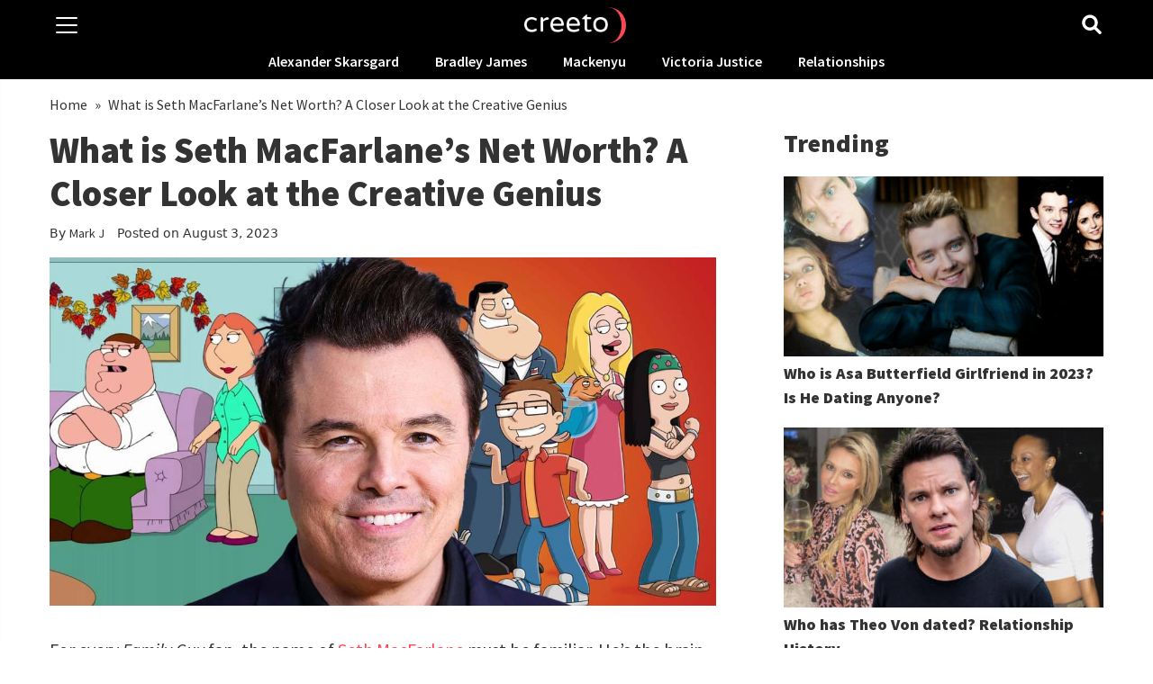

--- FILE ---
content_type: text/html; charset=UTF-8
request_url: https://creeto.com/what-is-seth-macfarlanes-net-worth-a-closer-look-at-the-creative-genius/
body_size: 17397
content:
<!DOCTYPE html>
<html id="htop" lang="en">

  <head><meta charset="utf-8"><script>if(navigator.userAgent.match(/MSIE|Internet Explorer/i)||navigator.userAgent.match(/Trident\/7\..*?rv:11/i)){var href=document.location.href;if(!href.match(/[?&]nowprocket/)){if(href.indexOf("?")==-1){if(href.indexOf("#")==-1){document.location.href=href+"?nowprocket=1"}else{document.location.href=href.replace("#","?nowprocket=1#")}}else{if(href.indexOf("#")==-1){document.location.href=href+"&nowprocket=1"}else{document.location.href=href.replace("#","&nowprocket=1#")}}}}</script><script>class RocketLazyLoadScripts{constructor(){this.v="1.2.5.1",this.triggerEvents=["keydown","mousedown","mousemove","touchmove","touchstart","touchend","wheel"],this.userEventHandler=this._triggerListener.bind(this),this.touchStartHandler=this._onTouchStart.bind(this),this.touchMoveHandler=this._onTouchMove.bind(this),this.touchEndHandler=this._onTouchEnd.bind(this),this.clickHandler=this._onClick.bind(this),this.interceptedClicks=[],this.interceptedClickListeners=[],this._interceptClickListeners(this),window.addEventListener("pageshow",e=>{this.persisted=e.persisted,this.everythingLoaded&&this._triggerLastFunctions()}),document.addEventListener("DOMContentLoaded",()=>{this._preconnect3rdParties()}),this.delayedScripts={normal:[],async:[],defer:[]},this.trash=[],this.allJQueries=[]}_addUserInteractionListener(e){if(document.hidden){e._triggerListener();return}this.triggerEvents.forEach(t=>window.addEventListener(t,e.userEventHandler,{passive:!0})),window.addEventListener("touchstart",e.touchStartHandler,{passive:!0}),window.addEventListener("mousedown",e.touchStartHandler),document.addEventListener("visibilitychange",e.userEventHandler)}_removeUserInteractionListener(){this.triggerEvents.forEach(e=>window.removeEventListener(e,this.userEventHandler,{passive:!0})),document.removeEventListener("visibilitychange",this.userEventHandler)}_onTouchStart(e){"HTML"!==e.target.tagName&&(window.addEventListener("touchend",this.touchEndHandler),window.addEventListener("mouseup",this.touchEndHandler),window.addEventListener("touchmove",this.touchMoveHandler,{passive:!0}),window.addEventListener("mousemove",this.touchMoveHandler),e.target.addEventListener("click",this.clickHandler),this._disableOtherEventListeners(e.target,!0),this._renameDOMAttribute(e.target,"onclick","rocket-onclick"),this._pendingClickStarted())}_onTouchMove(e){window.removeEventListener("touchend",this.touchEndHandler),window.removeEventListener("mouseup",this.touchEndHandler),window.removeEventListener("touchmove",this.touchMoveHandler,{passive:!0}),window.removeEventListener("mousemove",this.touchMoveHandler),e.target.removeEventListener("click",this.clickHandler),this._disableOtherEventListeners(e.target,!1),this._renameDOMAttribute(e.target,"rocket-onclick","onclick"),this._pendingClickFinished()}_onTouchEnd(){window.removeEventListener("touchend",this.touchEndHandler),window.removeEventListener("mouseup",this.touchEndHandler),window.removeEventListener("touchmove",this.touchMoveHandler,{passive:!0}),window.removeEventListener("mousemove",this.touchMoveHandler)}_onClick(e){e.target.removeEventListener("click",this.clickHandler),this._disableOtherEventListeners(e.target,!1),this._renameDOMAttribute(e.target,"rocket-onclick","onclick"),this.interceptedClicks.push(e),e.preventDefault(),e.stopPropagation(),e.stopImmediatePropagation(),this._pendingClickFinished()}_replayClicks(){window.removeEventListener("touchstart",this.touchStartHandler,{passive:!0}),window.removeEventListener("mousedown",this.touchStartHandler),this.interceptedClicks.forEach(e=>{e.target.dispatchEvent(new MouseEvent("click",{view:e.view,bubbles:!0,cancelable:!0}))})}_interceptClickListeners(e){EventTarget.prototype.addEventListenerBase=EventTarget.prototype.addEventListener,EventTarget.prototype.addEventListener=function(t,i,r){"click"!==t||e.windowLoaded||i===e.clickHandler||e.interceptedClickListeners.push({target:this,func:i,options:r}),(this||window).addEventListenerBase(t,i,r)}}_disableOtherEventListeners(e,t){this.interceptedClickListeners.forEach(i=>{i.target===e&&(t?e.removeEventListener("click",i.func,i.options):e.addEventListener("click",i.func,i.options))}),e.parentNode!==document.documentElement&&this._disableOtherEventListeners(e.parentNode,t)}_waitForPendingClicks(){return new Promise(e=>{this._isClickPending?this._pendingClickFinished=e:e()})}_pendingClickStarted(){this._isClickPending=!0}_pendingClickFinished(){this._isClickPending=!1}_renameDOMAttribute(e,t,i){e.hasAttribute&&e.hasAttribute(t)&&(event.target.setAttribute(i,event.target.getAttribute(t)),event.target.removeAttribute(t))}_triggerListener(){this._removeUserInteractionListener(this),"loading"===document.readyState?document.addEventListener("DOMContentLoaded",this._loadEverythingNow.bind(this)):this._loadEverythingNow()}_preconnect3rdParties(){let e=[];document.querySelectorAll("script[type=rocketlazyloadscript][data-rocket-src]").forEach(t=>{let i=t.getAttribute("data-rocket-src");if(i&&0!==i.indexOf("data:")){0===i.indexOf("//")&&(i=location.protocol+i);try{let r=new URL(i).origin;r!==location.origin&&e.push({src:r,crossOrigin:t.crossOrigin||"module"===t.getAttribute("data-rocket-type")})}catch(n){}}}),e=[...new Map(e.map(e=>[JSON.stringify(e),e])).values()],this._batchInjectResourceHints(e,"preconnect")}async _loadEverythingNow(){this.lastBreath=Date.now(),this._delayEventListeners(this),this._delayJQueryReady(this),this._handleDocumentWrite(),this._registerAllDelayedScripts(),this._preloadAllScripts(),await this._loadScriptsFromList(this.delayedScripts.normal),await this._loadScriptsFromList(this.delayedScripts.defer),await this._loadScriptsFromList(this.delayedScripts.async);try{await this._triggerDOMContentLoaded(),await this._pendingWebpackRequests(this),await this._triggerWindowLoad()}catch(e){console.error(e)}window.dispatchEvent(new Event("rocket-allScriptsLoaded")),this.everythingLoaded=!0,this._waitForPendingClicks().then(()=>{this._replayClicks()}),this._emptyTrash()}_registerAllDelayedScripts(){document.querySelectorAll("script[type=rocketlazyloadscript]").forEach(e=>{e.hasAttribute("data-rocket-src")?e.hasAttribute("async")&&!1!==e.async?this.delayedScripts.async.push(e):e.hasAttribute("defer")&&!1!==e.defer||"module"===e.getAttribute("data-rocket-type")?this.delayedScripts.defer.push(e):this.delayedScripts.normal.push(e):this.delayedScripts.normal.push(e)})}async _transformScript(e){if(await this._littleBreath(),!0===e.noModule&&"noModule"in HTMLScriptElement.prototype){e.setAttribute("data-rocket-status","skipped");return}return new Promise(t=>{let i;function r(){(i||e).setAttribute("data-rocket-status","executed"),t()}try{if(navigator.userAgent.indexOf("Firefox/")>0||""===navigator.vendor)i=document.createElement("script"),[...e.attributes].forEach(e=>{let t=e.nodeName;"type"!==t&&("data-rocket-type"===t&&(t="type"),"data-rocket-src"===t&&(t="src"),i.setAttribute(t,e.nodeValue))}),e.text&&(i.text=e.text),i.hasAttribute("src")?(i.addEventListener("load",r),i.addEventListener("error",function(){i.setAttribute("data-rocket-status","failed"),t()}),setTimeout(()=>{i.isConnected||t()},1)):(i.text=e.text,r()),e.parentNode.replaceChild(i,e);else{let n=e.getAttribute("data-rocket-type"),s=e.getAttribute("data-rocket-src");n?(e.type=n,e.removeAttribute("data-rocket-type")):e.removeAttribute("type"),e.addEventListener("load",r),e.addEventListener("error",function(){e.setAttribute("data-rocket-status","failed"),t()}),s?(e.removeAttribute("data-rocket-src"),e.src=s):e.src="data:text/javascript;base64,"+window.btoa(unescape(encodeURIComponent(e.text)))}}catch(a){e.setAttribute("data-rocket-status","failed"),t()}})}async _loadScriptsFromList(e){let t=e.shift();return t&&t.isConnected?(await this._transformScript(t),this._loadScriptsFromList(e)):Promise.resolve()}_preloadAllScripts(){this._batchInjectResourceHints([...this.delayedScripts.normal,...this.delayedScripts.defer,...this.delayedScripts.async],"preload")}_batchInjectResourceHints(e,t){var i=document.createDocumentFragment();e.forEach(e=>{let r=e.getAttribute&&e.getAttribute("data-rocket-src")||e.src;if(r){let n=document.createElement("link");n.href=r,n.rel=t,"preconnect"!==t&&(n.as="script"),e.getAttribute&&"module"===e.getAttribute("data-rocket-type")&&(n.crossOrigin=!0),e.crossOrigin&&(n.crossOrigin=e.crossOrigin),e.integrity&&(n.integrity=e.integrity),i.appendChild(n),this.trash.push(n)}}),document.head.appendChild(i)}_delayEventListeners(e){let t={};function i(i,r){return t[r].eventsToRewrite.indexOf(i)>=0&&!e.everythingLoaded?"rocket-"+i:i}function r(e,r){var n;!t[n=e]&&(t[n]={originalFunctions:{add:n.addEventListener,remove:n.removeEventListener},eventsToRewrite:[]},n.addEventListener=function(){arguments[0]=i(arguments[0],n),t[n].originalFunctions.add.apply(n,arguments)},n.removeEventListener=function(){arguments[0]=i(arguments[0],n),t[n].originalFunctions.remove.apply(n,arguments)}),t[e].eventsToRewrite.push(r)}function n(t,i){let r=t[i];t[i]=null,Object.defineProperty(t,i,{get:()=>r||function(){},set(n){e.everythingLoaded?r=n:t["rocket"+i]=r=n}})}r(document,"DOMContentLoaded"),r(window,"DOMContentLoaded"),r(window,"load"),r(window,"pageshow"),r(document,"readystatechange"),n(document,"onreadystatechange"),n(window,"onload"),n(window,"onpageshow")}_delayJQueryReady(e){let t;function i(t){return e.everythingLoaded?t:t.split(" ").map(e=>"load"===e||0===e.indexOf("load.")?"rocket-jquery-load":e).join(" ")}function r(r){if(r&&r.fn&&!e.allJQueries.includes(r)){r.fn.ready=r.fn.init.prototype.ready=function(t){return e.domReadyFired?t.bind(document)(r):document.addEventListener("rocket-DOMContentLoaded",()=>t.bind(document)(r)),r([])};let n=r.fn.on;r.fn.on=r.fn.init.prototype.on=function(){return this[0]===window&&("string"==typeof arguments[0]||arguments[0]instanceof String?arguments[0]=i(arguments[0]):"object"==typeof arguments[0]&&Object.keys(arguments[0]).forEach(e=>{let t=arguments[0][e];delete arguments[0][e],arguments[0][i(e)]=t})),n.apply(this,arguments),this},e.allJQueries.push(r)}t=r}r(window.jQuery),Object.defineProperty(window,"jQuery",{get:()=>t,set(e){r(e)}})}async _pendingWebpackRequests(e){let t=document.querySelector("script[data-webpack]");async function i(){return new Promise(e=>{t.addEventListener("load",e),t.addEventListener("error",e)})}t&&(await i(),await e._requestAnimFrame(),await e._pendingWebpackRequests(e))}async _triggerDOMContentLoaded(){this.domReadyFired=!0,await this._littleBreath(),document.dispatchEvent(new Event("rocket-readystatechange")),await this._littleBreath(),document.rocketonreadystatechange&&document.rocketonreadystatechange(),await this._littleBreath(),document.dispatchEvent(new Event("rocket-DOMContentLoaded")),await this._littleBreath(),window.dispatchEvent(new Event("rocket-DOMContentLoaded"))}async _triggerWindowLoad(){await this._littleBreath(),document.dispatchEvent(new Event("rocket-readystatechange")),await this._littleBreath(),document.rocketonreadystatechange&&document.rocketonreadystatechange(),await this._littleBreath(),window.dispatchEvent(new Event("rocket-load")),await this._littleBreath(),window.rocketonload&&window.rocketonload(),await this._littleBreath(),this.allJQueries.forEach(e=>e(window).trigger("rocket-jquery-load")),await this._littleBreath();let e=new Event("rocket-pageshow");e.persisted=this.persisted,window.dispatchEvent(e),await this._littleBreath(),window.rocketonpageshow&&window.rocketonpageshow({persisted:this.persisted}),this.windowLoaded=!0}_triggerLastFunctions(){document.onreadystatechange&&document.onreadystatechange(),window.onload&&window.onload(),window.onpageshow&&window.onpageshow({persisted:this.persisted})}_handleDocumentWrite(){let e=new Map;document.write=document.writeln=function(t){let i=document.currentScript;i||console.error("WPRocket unable to document.write this: "+t);let r=document.createRange(),n=i.parentElement,s=e.get(i);void 0===s&&(s=i.nextSibling,e.set(i,s));let a=document.createDocumentFragment();r.setStart(a,0),a.appendChild(r.createContextualFragment(t)),n.insertBefore(a,s)}}async _littleBreath(){Date.now()-this.lastBreath>45&&(await this._requestAnimFrame(),this.lastBreath=Date.now())}async _requestAnimFrame(){return document.hidden?new Promise(e=>setTimeout(e)):new Promise(e=>requestAnimationFrame(e))}_emptyTrash(){this.trash.forEach(e=>e.remove())}static run(){let e=new RocketLazyLoadScripts;e._addUserInteractionListener(e)}}RocketLazyLoadScripts.run();</script>
    <link rel="preconnect" href="https://www.google-analytics.com">
    <link rel="preconnect" href="https://www.googletagmanager.com">
    <link rel="preconnect" href="https://fonts.googleapis.com">
    <link rel="preconnect" href="https://fonts.gstatic.com" crossorigin>
    <meta name="viewport" content="width=device-width, initial-scale=1, shrink-to-fit=no">

    <link rel="preload" media="(max-width: 768px)" href="https://creeto.com/wp-content/uploads/Seth-Macfarlane-Net-Worth-768x402.jpg" importance="high" as="image"><link rel="preload" media="(min-width: 769px) and (max-width: 1023px)" href="https://creeto.com/wp-content/uploads/Seth-Macfarlane-Net-Worth-1024x536.jpg" importance="high" as="image"><link rel="preload" media="(min-width: 1024px)" href="https://creeto.com/wp-content/uploads/Seth-Macfarlane-Net-Worth.jpg" importance="high" as="image">
    <link rel="preload" href="https://creeto.com/wp-content/themes/creeto-x/fonts/6xK3dSBYKcSV-LCoeQqfX1RYOo3qOK7l.woff2" as="font" type="font/woff2" importance="high" crossorigin>
    <link rel="preload" href="https://creeto.com/wp-content/themes/creeto-x/fonts/6xK1dSBYKcSV-LCoeQqfX1RYOo3qPZ7nsDI.woff2" as="font" type="font/woff2" importance="high" crossorigin>
    <link rel="preload" href="https://creeto.com/wp-content/themes/creeto-x/fonts/6xKydSBYKcSV-LCoeQqfX1RYOo3i54rwlxdu.woff2" as="font" type="font/woff2" importance="high" crossorigin>
    <link rel="preload" href="https://creeto.com/wp-content/themes/creeto-x/fonts/6xKydSBYKcSV-LCoeQqfX1RYOo3iu4nwlxdu.woff2" as="font" type="font/woff2" importance="high" crossorigin>
    <link rel="preload" href="https://creeto.com/wp-content/themes/creeto-x/fonts/6xKwdSBYKcSV-LCoeQqfX1RYOo3qPZY4lCds18Q.woff2" as="font" type="font/woff2" importance="high" crossorigin>

    <style>
      @font-face {
        font-family: 'Source Sans Pro';
        font-style: normal;
        font-weight: 400;
        font-display: swap;
        src: url(https://creeto.com/wp-content/themes/creeto-x/fonts/6xK3dSBYKcSV-LCoeQqfX1RYOo3qOK7l.woff2) format('woff2');
        unicode-range: U+0000-00FF, U+0131, U+0152-0153, U+02BB-02BC, U+02C6, U+02DA, U+02DC, U+2000-206F, U+2074, U+20AC, U+2122, U+2191, U+2193, U+2212, U+2215, U+FEFF, U+FFFD;
      }
      @font-face {
        font-family: 'Source Sans Pro';
        font-style: normal;
        font-weight: 600;
        font-display: swap;
        src: url(https://creeto.com/wp-content/themes/creeto-x/fonts/6xKydSBYKcSV-LCoeQqfX1RYOo3i54rwlxdu.woff2) format('woff2');
        unicode-range: U+0000-00FF, U+0131, U+0152-0153, U+02BB-02BC, U+02C6, U+02DA, U+02DC, U+2000-206F, U+2074, U+20AC, U+2122, U+2191, U+2193, U+2212, U+2215, U+FEFF, U+FFFD;
      }
      @font-face {
        font-family: 'Source Sans Pro';
        font-style: normal;
        font-weight: 900;
        font-display: swap;
        src: url(https://creeto.com/wp-content/themes/creeto-x/fonts/6xKydSBYKcSV-LCoeQqfX1RYOo3iu4nwlxdu.woff2) format('woff2');
        unicode-range: U+0000-00FF, U+0131, U+0152-0153, U+02BB-02BC, U+02C6, U+02DA, U+02DC, U+2000-206F, U+2074, U+20AC, U+2122, U+2191, U+2193, U+2212, U+2215, U+FEFF, U+FFFD;
      }
      @font-face {
        font-family: 'Source Sans Pro';
        font-style: italic;
        font-weight: 400;
        font-display: swap;
        src: url(https://creeto.com/wp-content/themes/creeto-x/fonts/6xK1dSBYKcSV-LCoeQqfX1RYOo3qPZ7nsDI.woff2) format('woff2');
        unicode-range: U+0000-00FF, U+0131, U+0152-0153, U+02BB-02BC, U+02C6, U+02DA, U+02DC, U+2000-206F, U+2074, U+20AC, U+2122, U+2191, U+2193, U+2212, U+2215, U+FEFF, U+FFFD;
      }
      @font-face {
        font-family: 'Source Sans Pro';
        font-style: italic;
        font-weight: 600;
        font-display: swap;
        src: url(https://creeto.com/wp-content/themes/creeto-x/fonts/6xKwdSBYKcSV-LCoeQqfX1RYOo3qPZY4lCds18Q.woff2) format('woff2');
        unicode-range: U+0000-00FF, U+0131, U+0152-0153, U+02BB-02BC, U+02C6, U+02DA, U+02DC, U+2000-206F, U+2074, U+20AC, U+2122, U+2191, U+2193, U+2212, U+2215, U+FEFF, U+FFFD;
      }
    </style>

    
    <meta content='block-all-mixed-content' http-equiv='Content-Security-Policy'>
    <title>What is Seth MacFarlane&#039;s Net Worth? A Closer Look at the Creative Genius - Creeto</title>

    <link rel="apple-touch-icon" sizes="180x180" href="https://creeto.com/wp-content/themes/creeto-x/img/fav/apple-touch-icon.png">
    <link rel="icon" type="image/png" sizes="32x32" href="https://creeto.com/wp-content/themes/creeto-x/img/fav/favicon-32x32.png">
    <link rel="icon" type="image/png" sizes="16x16" href="https://creeto.com/wp-content/themes/creeto-x/img/fav/favicon-16x16.png">
    <link rel="manifest" href="https://creeto.com/wp-content/themes/creeto-x/img/fav/site.webmanifest">

    <!--<link href="https://fonts.googleapis.com/css2?family=Source+Sans+Pro:ital,wght@0,400;0,600;0,900;1,400;1,600&display=swap" rel="stylesheet">-->
    <!-- Custom styles for this template -->
    
    <link data-minify="1" href="https://creeto.com/wp-content/cache/min/1/wp-content/themes/creeto-x/style.css?ver=1730199683" rel="stylesheet">

    
<!-- Search Engine Optimization by Rank Math PRO - https://rankmath.com/ -->
<meta name="description" content="Learn about the creative genius behind some of your favorite shows, and discover what his incredible net worth stands at today. From Family Guy to The Orville, find out how much Seth MacFarlane is worth!"/>
<meta name="robots" content="follow, index, max-snippet:-1, max-video-preview:-1, max-image-preview:large"/>
<link rel="canonical" href="https://creeto.com/what-is-seth-macfarlanes-net-worth-a-closer-look-at-the-creative-genius/" />
<meta property="og:locale" content="en_US" />
<meta property="og:type" content="article" />
<meta property="og:title" content="What is Seth MacFarlane&#039;s Net Worth? A Closer Look at the Creative Genius - Creeto" />
<meta property="og:description" content="Learn about the creative genius behind some of your favorite shows, and discover what his incredible net worth stands at today. From Family Guy to The Orville, find out how much Seth MacFarlane is worth!" />
<meta property="og:url" content="https://creeto.com/what-is-seth-macfarlanes-net-worth-a-closer-look-at-the-creative-genius/" />
<meta property="og:site_name" content="Creeto" />
<meta property="article:publisher" content="https://www.facebook.com/creetocom/" />
<meta property="article:tag" content="Seth MacFarlane" />
<meta property="article:section" content="Net Worth" />
<meta property="og:updated_time" content="2023-08-03T11:24:53+00:00" />
<meta property="og:image" content="https://creeto.com/wp-content/uploads/Seth-Macfarlane-Net-Worth.jpg" />
<meta property="og:image:secure_url" content="https://creeto.com/wp-content/uploads/Seth-Macfarlane-Net-Worth.jpg" />
<meta property="og:image:width" content="1200" />
<meta property="og:image:height" content="628" />
<meta property="og:image:alt" content="Seth Macfarlane Net Worth" />
<meta property="og:image:type" content="image/jpeg" />
<meta property="article:published_time" content="2023-08-03T11:24:52+00:00" />
<meta property="article:modified_time" content="2023-08-03T11:24:53+00:00" />
<meta name="twitter:card" content="summary_large_image" />
<meta name="twitter:title" content="What is Seth MacFarlane&#039;s Net Worth? A Closer Look at the Creative Genius - Creeto" />
<meta name="twitter:description" content="Learn about the creative genius behind some of your favorite shows, and discover what his incredible net worth stands at today. From Family Guy to The Orville, find out how much Seth MacFarlane is worth!" />
<meta name="twitter:site" content="@creetocom" />
<meta name="twitter:creator" content="@creetocom" />
<meta name="twitter:image" content="https://creeto.com/wp-content/uploads/Seth-Macfarlane-Net-Worth.jpg" />
<meta name="twitter:label1" content="Written by" />
<meta name="twitter:data1" content="Mark J" />
<meta name="twitter:label2" content="Time to read" />
<meta name="twitter:data2" content="4 minutes" />
<script type="application/ld+json" class="rank-math-schema-pro">{"@context":"https://schema.org","@graph":[{"@type":"Organization","@id":"https://creeto.com/#organization","name":"Creeto","url":"https://creeto.com","sameAs":["https://www.facebook.com/creetocom/","https://twitter.com/creetocom"],"logo":{"@type":"ImageObject","@id":"https://creeto.com/#logo","url":"https://creeto.com/wp-content/uploads/og-creeto.png","contentUrl":"https://creeto.com/wp-content/uploads/og-creeto.png","caption":"Creeto","inLanguage":"en-US","width":"1200","height":"630"}},{"@type":"WebSite","@id":"https://creeto.com/#website","url":"https://creeto.com","name":"Creeto","publisher":{"@id":"https://creeto.com/#organization"},"inLanguage":"en-US"},{"@type":"ImageObject","@id":"https://creeto.com/wp-content/uploads/Seth-Macfarlane-Net-Worth.jpg","url":"https://creeto.com/wp-content/uploads/Seth-Macfarlane-Net-Worth.jpg","width":"1200","height":"628","caption":"Seth Macfarlane Net Worth","inLanguage":"en-US"},{"@type":"BreadcrumbList","@id":"https://creeto.com/what-is-seth-macfarlanes-net-worth-a-closer-look-at-the-creative-genius/#breadcrumb","itemListElement":[{"@type":"ListItem","position":"1","item":{"@id":"https://creeto.com","name":"Home"}},{"@type":"ListItem","position":"2","item":{"@id":"https://creeto.com/what-is-seth-macfarlanes-net-worth-a-closer-look-at-the-creative-genius/","name":"What is Seth MacFarlane&#8217;s Net Worth? A Closer Look at the Creative Genius"}}]},{"@type":"WebPage","@id":"https://creeto.com/what-is-seth-macfarlanes-net-worth-a-closer-look-at-the-creative-genius/#webpage","url":"https://creeto.com/what-is-seth-macfarlanes-net-worth-a-closer-look-at-the-creative-genius/","name":"What is Seth MacFarlane&#039;s Net Worth? A Closer Look at the Creative Genius - Creeto","datePublished":"2023-08-03T11:24:52+00:00","dateModified":"2023-08-03T11:24:53+00:00","isPartOf":{"@id":"https://creeto.com/#website"},"primaryImageOfPage":{"@id":"https://creeto.com/wp-content/uploads/Seth-Macfarlane-Net-Worth.jpg"},"inLanguage":"en-US","breadcrumb":{"@id":"https://creeto.com/what-is-seth-macfarlanes-net-worth-a-closer-look-at-the-creative-genius/#breadcrumb"}},{"@type":"Person","@id":"https://creeto.com/author/mark-j/","name":"Mark J","url":"https://creeto.com/author/mark-j/","image":{"@type":"ImageObject","@id":"https://secure.gravatar.com/avatar/6f146f2b36b2392573fc588cdf05f930?s=96&amp;d=mm&amp;r=g","url":"https://secure.gravatar.com/avatar/6f146f2b36b2392573fc588cdf05f930?s=96&amp;d=mm&amp;r=g","caption":"Mark J","inLanguage":"en-US"},"worksFor":{"@id":"https://creeto.com/#organization"}},{"@type":"Article","headline":"What is Seth MacFarlane&#039;s Net Worth? A Closer Look at the Creative Genius - Creeto","datePublished":"2023-08-03T11:24:52+00:00","dateModified":"2023-08-03T11:24:53+00:00","author":{"@id":"https://creeto.com/author/mark-j/","name":"Mark J"},"publisher":{"@id":"https://creeto.com/#organization"},"description":"Learn about the creative genius behind some of your favorite shows, and discover what his incredible net worth stands at today. From Family Guy to The Orville, find out how much Seth MacFarlane is worth!","name":"What is Seth MacFarlane&#039;s Net Worth? A Closer Look at the Creative Genius - Creeto","@id":"https://creeto.com/what-is-seth-macfarlanes-net-worth-a-closer-look-at-the-creative-genius/#richSnippet","isPartOf":{"@id":"https://creeto.com/what-is-seth-macfarlanes-net-worth-a-closer-look-at-the-creative-genius/#webpage"},"image":{"@id":"https://creeto.com/wp-content/uploads/Seth-Macfarlane-Net-Worth.jpg"},"inLanguage":"en-US","mainEntityOfPage":{"@id":"https://creeto.com/what-is-seth-macfarlanes-net-worth-a-closer-look-at-the-creative-genius/#webpage"}}]}</script>
<!-- /Rank Math WordPress SEO plugin -->

<link rel='dns-prefetch' href='//scripts.mediavine.com' />
<link rel='dns-prefetch' href='//creeto.com' />
<link rel='dns-prefetch' href='//ajax.googleapis.com' />

<style id='rank-math-toc-block-style-inline-css' type='text/css'>
.wp-block-rank-math-toc-block nav ol{counter-reset:item}.wp-block-rank-math-toc-block nav ol li{display:block}.wp-block-rank-math-toc-block nav ol li:before{content:counters(item, ".") " ";counter-increment:item}

</style>
<link rel='stylesheet' id='classic-theme-styles-css' href='https://creeto.com/wp-includes/css/classic-themes.min.css?ver=6.2.8' type='text/css' media='all' />
<style id='global-styles-inline-css' type='text/css'>
body{--wp--preset--color--black: #000000;--wp--preset--color--cyan-bluish-gray: #abb8c3;--wp--preset--color--white: #ffffff;--wp--preset--color--pale-pink: #f78da7;--wp--preset--color--vivid-red: #cf2e2e;--wp--preset--color--luminous-vivid-orange: #ff6900;--wp--preset--color--luminous-vivid-amber: #fcb900;--wp--preset--color--light-green-cyan: #7bdcb5;--wp--preset--color--vivid-green-cyan: #00d084;--wp--preset--color--pale-cyan-blue: #8ed1fc;--wp--preset--color--vivid-cyan-blue: #0693e3;--wp--preset--color--vivid-purple: #9b51e0;--wp--preset--gradient--vivid-cyan-blue-to-vivid-purple: linear-gradient(135deg,rgba(6,147,227,1) 0%,rgb(155,81,224) 100%);--wp--preset--gradient--light-green-cyan-to-vivid-green-cyan: linear-gradient(135deg,rgb(122,220,180) 0%,rgb(0,208,130) 100%);--wp--preset--gradient--luminous-vivid-amber-to-luminous-vivid-orange: linear-gradient(135deg,rgba(252,185,0,1) 0%,rgba(255,105,0,1) 100%);--wp--preset--gradient--luminous-vivid-orange-to-vivid-red: linear-gradient(135deg,rgba(255,105,0,1) 0%,rgb(207,46,46) 100%);--wp--preset--gradient--very-light-gray-to-cyan-bluish-gray: linear-gradient(135deg,rgb(238,238,238) 0%,rgb(169,184,195) 100%);--wp--preset--gradient--cool-to-warm-spectrum: linear-gradient(135deg,rgb(74,234,220) 0%,rgb(151,120,209) 20%,rgb(207,42,186) 40%,rgb(238,44,130) 60%,rgb(251,105,98) 80%,rgb(254,248,76) 100%);--wp--preset--gradient--blush-light-purple: linear-gradient(135deg,rgb(255,206,236) 0%,rgb(152,150,240) 100%);--wp--preset--gradient--blush-bordeaux: linear-gradient(135deg,rgb(254,205,165) 0%,rgb(254,45,45) 50%,rgb(107,0,62) 100%);--wp--preset--gradient--luminous-dusk: linear-gradient(135deg,rgb(255,203,112) 0%,rgb(199,81,192) 50%,rgb(65,88,208) 100%);--wp--preset--gradient--pale-ocean: linear-gradient(135deg,rgb(255,245,203) 0%,rgb(182,227,212) 50%,rgb(51,167,181) 100%);--wp--preset--gradient--electric-grass: linear-gradient(135deg,rgb(202,248,128) 0%,rgb(113,206,126) 100%);--wp--preset--gradient--midnight: linear-gradient(135deg,rgb(2,3,129) 0%,rgb(40,116,252) 100%);--wp--preset--duotone--dark-grayscale: url('#wp-duotone-dark-grayscale');--wp--preset--duotone--grayscale: url('#wp-duotone-grayscale');--wp--preset--duotone--purple-yellow: url('#wp-duotone-purple-yellow');--wp--preset--duotone--blue-red: url('#wp-duotone-blue-red');--wp--preset--duotone--midnight: url('#wp-duotone-midnight');--wp--preset--duotone--magenta-yellow: url('#wp-duotone-magenta-yellow');--wp--preset--duotone--purple-green: url('#wp-duotone-purple-green');--wp--preset--duotone--blue-orange: url('#wp-duotone-blue-orange');--wp--preset--font-size--small: 13px;--wp--preset--font-size--medium: 20px;--wp--preset--font-size--large: 36px;--wp--preset--font-size--x-large: 42px;--wp--preset--spacing--20: 0.44rem;--wp--preset--spacing--30: 0.67rem;--wp--preset--spacing--40: 1rem;--wp--preset--spacing--50: 1.5rem;--wp--preset--spacing--60: 2.25rem;--wp--preset--spacing--70: 3.38rem;--wp--preset--spacing--80: 5.06rem;--wp--preset--shadow--natural: 6px 6px 9px rgba(0, 0, 0, 0.2);--wp--preset--shadow--deep: 12px 12px 50px rgba(0, 0, 0, 0.4);--wp--preset--shadow--sharp: 6px 6px 0px rgba(0, 0, 0, 0.2);--wp--preset--shadow--outlined: 6px 6px 0px -3px rgba(255, 255, 255, 1), 6px 6px rgba(0, 0, 0, 1);--wp--preset--shadow--crisp: 6px 6px 0px rgba(0, 0, 0, 1);}:where(.is-layout-flex){gap: 0.5em;}body .is-layout-flow > .alignleft{float: left;margin-inline-start: 0;margin-inline-end: 2em;}body .is-layout-flow > .alignright{float: right;margin-inline-start: 2em;margin-inline-end: 0;}body .is-layout-flow > .aligncenter{margin-left: auto !important;margin-right: auto !important;}body .is-layout-constrained > .alignleft{float: left;margin-inline-start: 0;margin-inline-end: 2em;}body .is-layout-constrained > .alignright{float: right;margin-inline-start: 2em;margin-inline-end: 0;}body .is-layout-constrained > .aligncenter{margin-left: auto !important;margin-right: auto !important;}body .is-layout-constrained > :where(:not(.alignleft):not(.alignright):not(.alignfull)){max-width: var(--wp--style--global--content-size);margin-left: auto !important;margin-right: auto !important;}body .is-layout-constrained > .alignwide{max-width: var(--wp--style--global--wide-size);}body .is-layout-flex{display: flex;}body .is-layout-flex{flex-wrap: wrap;align-items: center;}body .is-layout-flex > *{margin: 0;}:where(.wp-block-columns.is-layout-flex){gap: 2em;}.has-black-color{color: var(--wp--preset--color--black) !important;}.has-cyan-bluish-gray-color{color: var(--wp--preset--color--cyan-bluish-gray) !important;}.has-white-color{color: var(--wp--preset--color--white) !important;}.has-pale-pink-color{color: var(--wp--preset--color--pale-pink) !important;}.has-vivid-red-color{color: var(--wp--preset--color--vivid-red) !important;}.has-luminous-vivid-orange-color{color: var(--wp--preset--color--luminous-vivid-orange) !important;}.has-luminous-vivid-amber-color{color: var(--wp--preset--color--luminous-vivid-amber) !important;}.has-light-green-cyan-color{color: var(--wp--preset--color--light-green-cyan) !important;}.has-vivid-green-cyan-color{color: var(--wp--preset--color--vivid-green-cyan) !important;}.has-pale-cyan-blue-color{color: var(--wp--preset--color--pale-cyan-blue) !important;}.has-vivid-cyan-blue-color{color: var(--wp--preset--color--vivid-cyan-blue) !important;}.has-vivid-purple-color{color: var(--wp--preset--color--vivid-purple) !important;}.has-black-background-color{background-color: var(--wp--preset--color--black) !important;}.has-cyan-bluish-gray-background-color{background-color: var(--wp--preset--color--cyan-bluish-gray) !important;}.has-white-background-color{background-color: var(--wp--preset--color--white) !important;}.has-pale-pink-background-color{background-color: var(--wp--preset--color--pale-pink) !important;}.has-vivid-red-background-color{background-color: var(--wp--preset--color--vivid-red) !important;}.has-luminous-vivid-orange-background-color{background-color: var(--wp--preset--color--luminous-vivid-orange) !important;}.has-luminous-vivid-amber-background-color{background-color: var(--wp--preset--color--luminous-vivid-amber) !important;}.has-light-green-cyan-background-color{background-color: var(--wp--preset--color--light-green-cyan) !important;}.has-vivid-green-cyan-background-color{background-color: var(--wp--preset--color--vivid-green-cyan) !important;}.has-pale-cyan-blue-background-color{background-color: var(--wp--preset--color--pale-cyan-blue) !important;}.has-vivid-cyan-blue-background-color{background-color: var(--wp--preset--color--vivid-cyan-blue) !important;}.has-vivid-purple-background-color{background-color: var(--wp--preset--color--vivid-purple) !important;}.has-black-border-color{border-color: var(--wp--preset--color--black) !important;}.has-cyan-bluish-gray-border-color{border-color: var(--wp--preset--color--cyan-bluish-gray) !important;}.has-white-border-color{border-color: var(--wp--preset--color--white) !important;}.has-pale-pink-border-color{border-color: var(--wp--preset--color--pale-pink) !important;}.has-vivid-red-border-color{border-color: var(--wp--preset--color--vivid-red) !important;}.has-luminous-vivid-orange-border-color{border-color: var(--wp--preset--color--luminous-vivid-orange) !important;}.has-luminous-vivid-amber-border-color{border-color: var(--wp--preset--color--luminous-vivid-amber) !important;}.has-light-green-cyan-border-color{border-color: var(--wp--preset--color--light-green-cyan) !important;}.has-vivid-green-cyan-border-color{border-color: var(--wp--preset--color--vivid-green-cyan) !important;}.has-pale-cyan-blue-border-color{border-color: var(--wp--preset--color--pale-cyan-blue) !important;}.has-vivid-cyan-blue-border-color{border-color: var(--wp--preset--color--vivid-cyan-blue) !important;}.has-vivid-purple-border-color{border-color: var(--wp--preset--color--vivid-purple) !important;}.has-vivid-cyan-blue-to-vivid-purple-gradient-background{background: var(--wp--preset--gradient--vivid-cyan-blue-to-vivid-purple) !important;}.has-light-green-cyan-to-vivid-green-cyan-gradient-background{background: var(--wp--preset--gradient--light-green-cyan-to-vivid-green-cyan) !important;}.has-luminous-vivid-amber-to-luminous-vivid-orange-gradient-background{background: var(--wp--preset--gradient--luminous-vivid-amber-to-luminous-vivid-orange) !important;}.has-luminous-vivid-orange-to-vivid-red-gradient-background{background: var(--wp--preset--gradient--luminous-vivid-orange-to-vivid-red) !important;}.has-very-light-gray-to-cyan-bluish-gray-gradient-background{background: var(--wp--preset--gradient--very-light-gray-to-cyan-bluish-gray) !important;}.has-cool-to-warm-spectrum-gradient-background{background: var(--wp--preset--gradient--cool-to-warm-spectrum) !important;}.has-blush-light-purple-gradient-background{background: var(--wp--preset--gradient--blush-light-purple) !important;}.has-blush-bordeaux-gradient-background{background: var(--wp--preset--gradient--blush-bordeaux) !important;}.has-luminous-dusk-gradient-background{background: var(--wp--preset--gradient--luminous-dusk) !important;}.has-pale-ocean-gradient-background{background: var(--wp--preset--gradient--pale-ocean) !important;}.has-electric-grass-gradient-background{background: var(--wp--preset--gradient--electric-grass) !important;}.has-midnight-gradient-background{background: var(--wp--preset--gradient--midnight) !important;}.has-small-font-size{font-size: var(--wp--preset--font-size--small) !important;}.has-medium-font-size{font-size: var(--wp--preset--font-size--medium) !important;}.has-large-font-size{font-size: var(--wp--preset--font-size--large) !important;}.has-x-large-font-size{font-size: var(--wp--preset--font-size--x-large) !important;}
.wp-block-navigation a:where(:not(.wp-element-button)){color: inherit;}
:where(.wp-block-columns.is-layout-flex){gap: 2em;}
.wp-block-pullquote{font-size: 1.5em;line-height: 1.6;}
</style>
<link data-minify="1" rel='stylesheet' id='catch-infinite-scroll-css' href='https://creeto.com/wp-content/cache/min/1/wp-content/plugins/catch-infinite-scroll/public/css/catch-infinite-scroll-public.css?ver=1730199683' type='text/css' media='all' />
<style id='rocket-lazyload-inline-css' type='text/css'>
.rll-youtube-player{position:relative;padding-bottom:56.23%;height:0;overflow:hidden;max-width:100%;}.rll-youtube-player:focus-within{outline: 2px solid currentColor;outline-offset: 5px;}.rll-youtube-player iframe{position:absolute;top:0;left:0;width:100%;height:100%;z-index:100;background:0 0}.rll-youtube-player img{bottom:0;display:block;left:0;margin:auto;max-width:100%;width:100%;position:absolute;right:0;top:0;border:none;height:auto;-webkit-transition:.4s all;-moz-transition:.4s all;transition:.4s all}.rll-youtube-player img:hover{-webkit-filter:brightness(75%)}.rll-youtube-player .play{height:100%;width:100%;left:0;top:0;position:absolute;background:url(https://creeto.com/wp-content/plugins/wp-rocket/assets/img/youtube.png) no-repeat center;background-color: transparent !important;cursor:pointer;border:none;}
</style>
<script type='text/javascript' async="async" fetchpriority="high" data-noptimize="1" data-cfasync="false" src='https://scripts.mediavine.com/tags/creeto.js?ver=6.2.8' id='mv-script-wrapper-js'></script>
<script type='application/json' id='wpp-json'>
{"sampling_active":0,"sampling_rate":100,"ajax_url":"https:\/\/creeto.com\/wp-json\/wordpress-popular-posts\/v1\/popular-posts","api_url":"https:\/\/creeto.com\/wp-json\/wordpress-popular-posts","ID":42212,"token":"6a75cc3c42","lang":0,"debug":0}
</script>
<script type="rocketlazyloadscript" data-rocket-type='text/javascript' data-rocket-src='https://creeto.com/wp-content/plugins/wordpress-popular-posts/assets/js/wpp.min.js?ver=6.1.3' id='wpp-js-js' defer></script>
<link rel="https://api.w.org/" href="https://creeto.com/wp-json/" /><link rel="alternate" type="application/json" href="https://creeto.com/wp-json/wp/v2/posts/42212" /><link rel="EditURI" type="application/rsd+xml" title="RSD" href="https://creeto.com/xmlrpc.php?rsd" />
<link rel="wlwmanifest" type="application/wlwmanifest+xml" href="https://creeto.com/wp-includes/wlwmanifest.xml" />
<meta name="generator" content="WordPress 6.2.8" />
<link rel='shortlink' href='https://creeto.com/?p=42212' />
<link rel="alternate" type="application/json+oembed" href="https://creeto.com/wp-json/oembed/1.0/embed?url=https%3A%2F%2Fcreeto.com%2Fwhat-is-seth-macfarlanes-net-worth-a-closer-look-at-the-creative-genius%2F" />
<link rel="alternate" type="text/xml+oembed" href="https://creeto.com/wp-json/oembed/1.0/embed?url=https%3A%2F%2Fcreeto.com%2Fwhat-is-seth-macfarlanes-net-worth-a-closer-look-at-the-creative-genius%2F&#038;format=xml" />
            <style id="wpp-loading-animation-styles">@-webkit-keyframes bgslide{from{background-position-x:0}to{background-position-x:-200%}}@keyframes bgslide{from{background-position-x:0}to{background-position-x:-200%}}.wpp-widget-placeholder,.wpp-widget-block-placeholder{margin:0 auto;width:60px;height:3px;background:#dd3737;background:linear-gradient(90deg,#dd3737 0%,#571313 10%,#dd3737 100%);background-size:200% auto;border-radius:3px;-webkit-animation:bgslide 1s infinite linear;animation:bgslide 1s infinite linear}</style>
            		<style type="text/css" id="wp-custom-css">
			/* Mediavine CSS */
@media only screen and (max-width: 359px) {
.post-area p, .post-area ul, .post-area ol, .post-area h2, .post-area h3, .post-area h4, .post-area h5 {
padding-left: 10px !important;
padding-right: 10px !important;
}
}

mv-ad-reporter {
z-index: 11 !important;
}
/* End of CSS */

.asl_content h3 a.asl_res_url {
    margin: 0;
    padding: 0;
    line-height: inherit;
    font-weight: 400;
    font-family: Open Sans;
    color: #1468a9;
    font-size: 14px;
    line-height: 22px;
    text-shadow: 0 0 0 transparent;
}		</style>
		<noscript><style id="rocket-lazyload-nojs-css">.rll-youtube-player, [data-lazy-src]{display:none !important;}</style></noscript>
  </head>

  <body id="page-top" class="post-template-default single single-post postid-42212 single-format-standard profiles">

    <nav class="navbar navbar-expand-lg navbar-dark">
      <div class="container">
        <button id="menu-toggle" class="navbar-toggler" type="button">
          <span class="navbar-toggler-icon"></span>
        </button>

        <a class="navbar-brand" href="https://creeto.com">
          <img src="https://creeto.com/wp-content/themes/creeto-x/img/logo.png" alt="Creeto logo" class="no_lazy" height="20" width="93" style="margin-top:-8px;">
        </a>

        <div class="search-block">

          <form action="/" method="get" class="top-search">
              <div class="form-group expand-input">
                <input type="text" name="s" id="searchField" class="form-control" autocomplete="off" autofocus placeholder="Search for celebrities..." value="" />
              </div>
              <input type="submit" class="btn btn-secondary ml-1" value="Search" />
          </form>

        </div>

        <div class="display-inline open-search">
            <svg xmlns="http://www.w3.org/2000/svg" id="search-ico" viewBox="0 0 100 125" style="width:26px; height:28px; position:relative; top:5px;" x="0px" y="0px">
              <path d="M73.37,62.76A39,39,0,1,0,62.76,73.37L85.2,95.8A7.5,7.5,0,0,0,95.8,85.2ZM41,65A24,24,0,1,1,65,41,24,24,0,0,1,41,65Z" fill="#ffffff" />
            </svg>
        </div>
    </div>
    </nav>
    <div class="sub-nav">
      <div class="menu-subnav-menu-container"><ul id="menu-subnav-menu" class="menu"><li id="menu-item-45136" class="menu-item menu-item-type-custom menu-item-object-custom menu-item-45136"><a href="https://creeto.com/tag/alexander-skarsgard/">Alexander Skarsgard</a></li>
<li id="menu-item-45137" class="menu-item menu-item-type-custom menu-item-object-custom menu-item-45137"><a href="https://creeto.com/tag/bradley-james/">Bradley James</a></li>
<li id="menu-item-45138" class="menu-item menu-item-type-custom menu-item-object-custom menu-item-45138"><a href="https://creeto.com/tag/mackenyu/">Mackenyu</a></li>
<li id="menu-item-45154" class="menu-item menu-item-type-custom menu-item-object-custom menu-item-45154"><a href="https://creeto.com/tag/victoria-justice/">Victoria Justice</a></li>
<li id="menu-item-45135" class="menu-item menu-item-type-taxonomy menu-item-object-category menu-item-45135"><a href="https://creeto.com/relationships/">Relationships</a></li>
</ul></div>    </div>
    <div id="offcanvas">
      <span id="close-menu">&times;</span>
      <nav>
        <div class="menu-main-menu-container"><ul id="menu-main-menu" class="menu"><li id="menu-item-45126" class="menu-item menu-item-type-taxonomy menu-item-object-category menu-item-45126"><a href="https://creeto.com/celebrities/">Celebrities</a></li>
<li id="menu-item-45127" class="menu-item menu-item-type-taxonomy menu-item-object-category menu-item-45127"><a href="https://creeto.com/relationships/">Relationships</a></li>
<li id="menu-item-45128" class="menu-item menu-item-type-taxonomy menu-item-object-category menu-item-45128"><a href="https://creeto.com/tv-shows/">TV Shows</a></li>
<li id="menu-item-45129" class="menu-item menu-item-type-taxonomy menu-item-object-category menu-item-45129"><a href="https://creeto.com/movies/">Movies</a></li>
<li id="menu-item-45130" class="menu-item menu-item-type-taxonomy menu-item-object-category current-post-ancestor current-menu-parent current-post-parent menu-item-45130"><a href="https://creeto.com/net-worth/">Net Worth</a></li>
<li id="menu-item-45143" class="menu-item menu-item-type-post_type menu-item-object-page menu-item-45143"><a href="https://creeto.com/celebrities-index/">Explore Tags</a></li>
</ul></div>      </nav>
    </div>
<div class="breadcrumbs">
  <div class="container">
    <div class="row">
      <div class="col-lg-12">
        <nav aria-label="breadcrumbs" class="rank-math-breadcrumb"><p><a href="https://creeto.com">Home</a><span class="separator"> &raquo; </span><span class="last">What is Seth MacFarlane&#8217;s Net Worth? A Closer Look at the Creative Genius</span></p></nav>      </div>
    </div>
  </div>
</div>

    <div class="main">
            <div class="container c-profile">

            <div class="row">
            
              <div class="col-fluid">

                                  <div id="post-wrapper">
                                <article>

                                <h1>What is Seth MacFarlane&#8217;s Net Worth? A Closer Look at the Creative Genius</h1>
                                <span class="post-meta">
                                  By <a href="https://creeto.com/author/mark-j/" title="Posts by Mark J" rel="author">Mark J</a>                                  <time class="post-date">
                                                                            Posted on August 3, 2023                                                                      </time>
                                </span>


                              <div class="post-area">

                                
                                                                      
                                      <figure>
                                        <picture>
                                          <source media="(min-width: 1024px)" srcset="https://creeto.com/wp-content/uploads/Seth-Macfarlane-Net-Worth.jpg">
                                          <source media="(min-width: 768px)" srcset="https://creeto.com/wp-content/uploads/Seth-Macfarlane-Net-Worth-1024x536.jpg">
                                          <source media="(min-width: 0px)" srcset="https://creeto.com/wp-content/uploads/Seth-Macfarlane-Net-Worth-768x402.jpg">
                                          <img width="1200" height="628" class="img-fluid mb-3 no_lazy" src="https://creeto.com/wp-content/uploads/Seth-Macfarlane-Net-Worth.jpg" alt="Seth Macfarlane Net Worth">
                                        </picture>
                                      </figure>

                                
                                  
                                  
<p>For every <em>Family Guy </em>fan, the name of <a href="https://creeto.com/tag/seth-macfarlane/" data-type="URL" data-id="https://creeto.com/tag/seth-macfarlane/">Seth MacFarlane</a> must be familiar. He’s the brain behind all those episodes and scenarios!</p>



<p>Besides <em>Family Guy</em>, Seth MacFarlane also created <em>The Orville </em>and <em>American Dad series!</em> He has twenty-three Emmy nominations under his name, of which he won five. Seth MacFarlane received an Oscar nomination and star on the <em>Hollywood Walk of Fame </em>in 2019.</p>



<h2 class="wp-block-heading">Here’s How Much Seth MacFarlane’s Net Worth</h2>



<p>The genius movie creator, producer, director, and actor has a stunning $300 million <strong>net worth</strong>! He earned the amount from many hits he produced, not to mention all the additional dollars from DVDs and merchandise sales profits.</p>



<p>Seth MacFarlane’s most notable works include <em>The Orville, Family Guy, American Dad!, Ted, A Million Ways to Die in the West, The Cleveland Show, </em>and many more.</p>



<h3 class="wp-block-heading">How Successful Is Seth MacFarlane’s Career?</h3>



<p>Seth MacFarlane began his experience directing and creating TV shows at <em>Hanna-Barbera Cartoons</em>. He was directly recruited by the company’s president, Fred Seibert.</p>



<p>During his time at <em>Hanna-Barbera Cartoons</em>, he worked as an animator and writer for <em>Cartoon Cartoons, </em>a series produced by <em>Cartoon Network</em>. He later went on and created <em>Larry &amp; Steve, Dexter’s Laboratory, Cow and Chicken, </em>and <em>Johnny Bravo</em>.</p>



<p class="related-post">Also read: <a href="https://creeto.com/who-is-seth-macfarlane-girlfriend/" data-type="URL" data-id="https://creeto.com/who-is-seth-macfarlane-girlfriend/">Who Is Seth MacFarlane Girlfriend? List of Girls He’s Actually Dated</a></p>



<p>Seth also became a freelancer for <em>Walt Disney Television Animation</em> and participated in producing <em>Jungle Cubs</em>.</p>



<figure class="wp-block-image size-full"><img decoding="async" width="960" height="720" src="https://creeto.com/wp-content/uploads/Family-Guy.jpg" alt="Family Guy" class="wp-image-42225" srcset="https://creeto.com/wp-content/uploads/Family-Guy.jpg 960w, https://creeto.com/wp-content/uploads/Family-Guy-300x225.jpg 300w, https://creeto.com/wp-content/uploads/Family-Guy-768x576.jpg 768w" sizes="(max-width: 960px) 100vw, 960px" /><figcaption class="wp-element-caption">Family Guy</figcaption></figure>



<p>He first pitched the idea of <em>Family Guy </em>to <em>Hanna-Barbera</em>. However, the company has yet to have the intention to produce a prime-time animation series. A development executive at the company later introduced Seth to another executive at <em>Fox</em>.</p>



<p>As it turns out, <em>Fox </em>loved the pitch and the pilot, thus purchasing the series and setting the premiere date for January 1999. Seth MacFarlane became the youngest executive producer for TV shows.</p>



<figure class="wp-block-image size-full"><img decoding="async" loading="lazy" width="1000" height="750" src="https://creeto.com/wp-content/uploads/American-Dad.jpg" alt="American Dad" class="wp-image-42226" srcset="https://creeto.com/wp-content/uploads/American-Dad.jpg 1000w, https://creeto.com/wp-content/uploads/American-Dad-300x225.jpg 300w, https://creeto.com/wp-content/uploads/American-Dad-768x576.jpg 768w" sizes="(max-width: 1000px) 100vw, 1000px" /><figcaption class="wp-element-caption">American Dad</figcaption></figure>



<p>In 2005, Seth released his second animated series, <em>American Dad!</em> The series was also broadcasted through <em>Fox</em> before relocating to <em>TBS </em>in 2014.<em> </em>He created a <em>Family Guy </em>spin-off entitled <em>The Cleveland Show</em> four years later.</p>



<p>In 2012, Seth MacFarlane decided to venture into movies, making his directorial movie debut with <em>Ted</em>. The film became the highest-grossing R-rated comedy of all time, with more than $500 million. Seth released the sequel three years later, grossing $200 million worldwide.</p>



<p>Seth’s second movie, <em>A Million Ways to Die in the West</em>, was released in 2014.</p>



<p>Besides acting, producing, directing, and scriptwriting, Seth MacFarlane is also a musician! He released an album in 2011 entitled <em>Music is Better than Words</em>. This album received a Grammy nomination.</p>



<p>Before making his name as the top producer and director in Hollywood, Seth MacFarlane used to make many guest appearances. He appeared in an episode of <em>Gilmore Girls </em>in 2002.</p>



<h3 class="wp-block-heading">Where Does Seth MacFarlane Live?</h3>



<p>In 2008, Seth MacFarlane purchased a $13.5 million mansion in Beverly Hills. The property, which initially was a 5,152-square-foot house, was renovated and doubled to more than 10,000 square feet! The first floor alone is 7,058 square feet. This house has become his primary residence for years.</p>



<figure class="wp-block-image size-full"><img decoding="async" loading="lazy" width="1000" height="562" src="https://creeto.com/wp-content/uploads/Seth-MacFarlanes-luxurious-house-in-Malibu.jpg" alt="Seth MacFarlane's luxurious house in Malibu" class="wp-image-42228" srcset="https://creeto.com/wp-content/uploads/Seth-MacFarlanes-luxurious-house-in-Malibu.jpg 1000w, https://creeto.com/wp-content/uploads/Seth-MacFarlanes-luxurious-house-in-Malibu-300x169.jpg 300w, https://creeto.com/wp-content/uploads/Seth-MacFarlanes-luxurious-house-in-Malibu-768x432.jpg 768w" sizes="(max-width: 1000px) 100vw, 1000px" /><figcaption class="wp-element-caption">Seth MacFarlane&#8217;s luxurious house in Malibu</figcaption></figure>



<p>More than a decade later, Seth MacFarlane purchased another luxurious house in Malibu. Considering the stunning beach view from his backyard, Seth likely makes this house his vacation home! He spent $7.5 million on the 7,000 square feet with an outdoor spa.</p>



<h3 class="wp-block-heading">What Cars Does Seth MacFarlane Drive?</h3>



<p>When you have as much money as Seth MacFarlane, you have to spend it on something. One of the things you can buy is cars!</p>



<p>Seth owns the exact replica of DeLorean, the time travel car in <em>Back to the Future</em>. He also owns a Convertible Maserati, which cost him somewhere between $104,890 to $142,890.</p>



<p>Furthermore, he owns a BMW M2, a Ferrari 515 Maranello, a Mercedes-Benz SLR McLaren 772, a Range Rover, and an Aston Martin DB7 Volante. The Mercedes-Benz is the most expensive car in his garage, with a hefty price tag of $3 million!</p>



<h3 class="wp-block-heading">Inside Seth MacFarlane’s Production Company</h3>



<p>In 1998, shortly before the first episode of <em>Family Guy </em>was broadcasted, Seth MacFarlane established a production company named <em>Fuzzy Door Productions</em>. Until today, Seth served as the company’s CCO.</p>



<p><em>Fuzzy Door Productions</em> has been the co-producer of Seth’s projects, from <em>Family Guy, American Dad!, The Cleveland Show, The Winner, Cosmos: A Spacetime Odyssey, </em>and <em>The Orville.</em></p>



<p>In 2020, the <a href="https://www.hollywoodreporter.com/tv/tv-news/seth-macfarlane-inks-200m-deal-nbcuniversal-1260123/" data-type="URL" data-id="https://www.hollywoodreporter.com/tv/tv-news/seth-macfarlane-inks-200m-deal-nbcuniversal-1260123/" target="_blank" rel="noopener">company signed an astonishing $200 million deal</a> with <em>NBCUniversal </em>for five years. The contract allows Seth MacFarlane to continue creating more projects and remains a free agent while making his new masterpieces.</p>



<h3 class="wp-block-heading">How Much Revenue Does Seth MacFarlane Get from His Works?</h3>



<p>From 2005 until 2008, <em>Family Guy </em>generated more than $1 billion in revenue. The amount is $400 million from syndication deals, $400 million from DVD sales, and $200 million from merchandise sales.</p>



<p>Meanwhile, the series is set to have another 14 seasons for the next 15 years, meaning billions more revenue is set to be earned by Seth!</p>



<p>From 2005 to 2008, Seth MacFarlane also earned another $2 million every year as his salary from <em>Fox</em>. He later managed to secure a deal of $100 million in wages for the next five years, starting in 2009.</p>



<p>Combined with DVDs and merchandise sales from his works, Seth MacFarlane is estimated to earn more than $20 million annually!</p>

                                  
<div class="sharing">
  <div class="socbut-grid">
    <a class="resp-sharing-button__link" href="https://facebook.com/sharer/sharer.php?u=https%3A%2F%2Fcreeto.com%2Fwhat-is-seth-macfarlanes-net-worth-a-closer-look-at-the-creative-genius%2F" target="_blank" rel="external nofollow">
      <div class="resp-sharing-button"><div aria-hidden="true" class="resp-sharing-button__icon resp-sharing-button__icon--solid">
      <svg xmlns="http://www.w3.org/2000/svg" viewBox="0 0 24 24"><path d="M18.77 7.46H14.5v-1.9c0-.9.6-1.1 1-1.1h3V.5h-4.33C10.24.5 9.5 3.44 9.5 5.32v2.15h-3v4h3v12h5v-12h3.85l.42-4z" fill="#333"/></svg>
    </div></div>
    </a>

    <a class="resp-sharing-button__link" href="https://twitter.com/intent/tweet/?text=What+is+Seth+MacFarlane%26%238217%3Bs+Net+Worth%3F+A+Closer+Look+at+the+Creative+Genius&url=https%3A%2F%2Fcreeto.com%2Fwhat-is-seth-macfarlanes-net-worth-a-closer-look-at-the-creative-genius%2F&via=creetocom" target="_blank" rel="external nofollow">
      <div class="resp-sharing-button"><div aria-hidden="true" class="resp-sharing-button__icon resp-sharing-button__icon--solid">
      <svg xmlns="http://www.w3.org/2000/svg" viewBox="0 0 24 24"><path d="M23.44 4.83c-.8.37-1.5.38-2.22.02.93-.56.98-.96 1.32-2.02-.88.52-1.86.9-2.9 1.1-.82-.88-2-1.43-3.3-1.43-2.5 0-4.55 2.04-4.55 4.54 0 .36.03.7.1 1.04-3.77-.2-7.12-2-9.36-4.75-.4.67-.6 1.45-.6 2.3 0 1.56.8 2.95 2 3.77-.74-.03-1.44-.23-2.05-.57v.06c0 2.2 1.56 4.03 3.64 4.44-.67.2-1.37.2-2.06.08.58 1.8 2.26 3.12 4.25 3.16C5.78 18.1 3.37 18.74 1 18.46c2 1.3 4.4 2.04 6.97 2.04 8.35 0 12.92-6.92 12.92-12.93 0-.2 0-.4-.02-.6.9-.63 1.96-1.22 2.56-2.14z" fill="#333"/></svg>
    </div></div>
    </a>

    <a class="resp-sharing-button__link" href="https://pinterest.com/pin/create/button/?url=https%3A%2F%2Fcreeto.com%2Fwhat-is-seth-macfarlanes-net-worth-a-closer-look-at-the-creative-genius%2F&media=https%3A%2F%2Fcreeto.com%2Fwp-content%2Fuploads%2FSeth-Macfarlane-Net-Worth.jpg&description=What+is+Seth+MacFarlane%26%238217%3Bs+Net+Worth%3F+A+Closer+Look+at+the+Creative+Genius" target="_blank" rel="external nofollow">
      <div class="resp-sharing-button"><div aria-hidden="true" class="resp-sharing-button__icon resp-sharing-button__icon--solid">
        <svg xmlns="http://www.w3.org/2000/svg" viewBox="0 0 24 24"><path d="M12.14.5C5.86.5 2.7 5 2.7 8.75c0 2.27.86 4.3 2.7 5.05.3.12.57 0 .66-.33l.27-1.06c.1-.32.06-.44-.2-.73-.52-.62-.86-1.44-.86-2.6 0-3.33 2.5-6.32 6.5-6.32 3.55 0 5.5 2.17 5.5 5.07 0 3.8-1.7 7.02-4.2 7.02-1.37 0-2.4-1.14-2.07-2.54.4-1.68 1.16-3.48 1.16-4.7 0-1.07-.58-1.98-1.78-1.98-1.4 0-2.55 1.47-2.55 3.42 0 1.25.43 2.1.43 2.1l-1.7 7.2c-.5 2.13-.08 4.75-.04 5 .02.17.22.2.3.1.14-.18 1.82-2.26 2.4-4.33.16-.58.93-3.63.93-3.63.45.88 1.8 1.65 3.22 1.65 4.25 0 7.13-3.87 7.13-9.05C20.5 4.15 17.18.5 12.14.5z" fill="#333"/></svg>
      </div></div>
    </a>
  </div>
</div>

                                                                  <div class="related-topics">
                                    <strong class="mb-3">Related Topics</strong>
                                    <a href="https://creeto.com/net-worth/" rel="category tag">Net Worth</a><a href="https://creeto.com/tag/seth-macfarlane/" rel="tag">Seth MacFarlane</a>&nbsp;&nbsp;                                   </div>
                                
                                
                                <div class="about-author">
                                  <strong class="mb-1">About The Author</strong>
                                  <a href="https://creeto.com/author/mark-j/" title="Posts by Mark J" rel="author">Mark J</a> <span>(159 Posts Published)</span>
                                  <p>Mark J. has worked across various fields and has over 5 years of experience in content writing. When he's not writing, Mark is likely to be found fishing or taking photos.</p>
                                </div>

                              </div>

                              </article>
                            </div>


                            
                        
                        

              </div>

              <div class="col-fixed">
                  <div class="sidebar">

  <h3>Trending</h3>
  


<ul class="wpp-list">
<li><a href="https://creeto.com/who-is-asa-butterfield-girlfriend-is-he-dating-anyone/" target="_self" style="background:url(https://creeto.com/wp-content/uploads/wordpress-popular-posts/21216-featured-360x200.jpg) no-repeat;width:360px;height:200px;margin-bottom:5px"></a><a href="https://creeto.com/who-is-asa-butterfield-girlfriend-is-he-dating-anyone/" class="wpp-post-title" target="_self">Who is Asa Butterfield Girlfriend in 2023? Is He Dating Anyone?</a></li>
<li><a href="https://creeto.com/theo-von-girlfriend-and-relationship-history/" target="_self" style="background:url(https://creeto.com/wp-content/uploads/wordpress-popular-posts/35279-featured-360x200.jpg) no-repeat;width:360px;height:200px;margin-bottom:5px"></a><a href="https://creeto.com/theo-von-girlfriend-and-relationship-history/" class="wpp-post-title" target="_self">Who has Theo Von dated? Relationship History</a></li>
<li><a href="https://creeto.com/who-is-matt-czuchry-girlfriend-is-he-married/" target="_self" style="background:url(https://creeto.com/wp-content/uploads/wordpress-popular-posts/25855-featured-360x200.jpg) no-repeat;width:360px;height:200px;margin-bottom:5px"></a><a href="https://creeto.com/who-is-matt-czuchry-girlfriend-is-he-married/" class="wpp-post-title" target="_self">Who is Matt Czuchry Girlfriend? Is He Married?</a></li>
<li><a href="https://creeto.com/niamh-mccormack-reportedly-moved-in-with-her-boyfriend/" target="_self" style="background:url(https://creeto.com/wp-content/uploads/wordpress-popular-posts/43460-featured-360x200.jpg) no-repeat;width:360px;height:200px;margin-bottom:5px"></a><a href="https://creeto.com/niamh-mccormack-reportedly-moved-in-with-her-boyfriend/" class="wpp-post-title" target="_self">&#8216;The Witcher&#8217; Niamh McCormack Reportedly Moved In With Her Boyfriend, But Who Is The Mystery Guy?</a></li>
<li><a href="https://creeto.com/who-is-michael-rapaport-wife-his-married-life-children/" target="_self" style="background:url(https://creeto.com/wp-content/uploads/wordpress-popular-posts/30150-featured-360x200.jpg) no-repeat;width:360px;height:200px;margin-bottom:5px"></a><a href="https://creeto.com/who-is-michael-rapaport-wife-his-married-life-children/" class="wpp-post-title" target="_self">Who is Michael Rapaport Wife? His Married Life &#038; Children</a></li>

</ul>

</div>
              </div>

            </div>

    </div>

      <div class="container" id="footer">
    <div class="row">
        <div class="col-lg-12 text-center">
            <hr />
            <div class="menu-footer-menu-container"><ul id="menu-footer-menu" class="list-inline f-menu"><li id="menu-item-45131" class="menu-item menu-item-type-post_type menu-item-object-page menu-item-45131"><a href="https://creeto.com/about-us/">About us</a></li>
<li id="menu-item-45132" class="menu-item menu-item-type-post_type menu-item-object-page menu-item-45132"><a href="https://creeto.com/celebrities-index/">Explore Tags</a></li>
<li id="menu-item-45133" class="menu-item menu-item-type-post_type menu-item-object-page menu-item-45133"><a href="https://creeto.com/contact-us/">Contact us</a></li>
<li id="menu-item-45134" class="menu-item menu-item-type-post_type menu-item-object-page menu-item-45134"><a href="https://creeto.com/privacy-policy/">Privacy Policy</a></li>
</ul></div>            <p>Copyright &copy; 2025 creeto.com. All rights reserved.</p>
        </div>
    </div>
</div>
    </div>

    <script type="rocketlazyloadscript" data-minify="1" data-rocket-type='text/javascript' data-rocket-src='https://creeto.com/wp-content/cache/min/1/ajax/libs/jquery/3.4.1/jquery.min.js?ver=1730199683' id='jquery-js'></script>
<script>window.lazyLoadOptions={elements_selector:"iframe[data-lazy-src]",data_src:"lazy-src",data_srcset:"lazy-srcset",data_sizes:"lazy-sizes",class_loading:"lazyloading",class_loaded:"lazyloaded",threshold:300,callback_loaded:function(element){if(element.tagName==="IFRAME"&&element.dataset.rocketLazyload=="fitvidscompatible"){if(element.classList.contains("lazyloaded")){if(typeof window.jQuery!="undefined"){if(jQuery.fn.fitVids){jQuery(element).parent().fitVids()}}}}}};window.addEventListener('LazyLoad::Initialized',function(e){var lazyLoadInstance=e.detail.instance;if(window.MutationObserver){var observer=new MutationObserver(function(mutations){var image_count=0;var iframe_count=0;var rocketlazy_count=0;mutations.forEach(function(mutation){for(var i=0;i<mutation.addedNodes.length;i++){if(typeof mutation.addedNodes[i].getElementsByTagName!=='function'){continue}
if(typeof mutation.addedNodes[i].getElementsByClassName!=='function'){continue}
images=mutation.addedNodes[i].getElementsByTagName('img');is_image=mutation.addedNodes[i].tagName=="IMG";iframes=mutation.addedNodes[i].getElementsByTagName('iframe');is_iframe=mutation.addedNodes[i].tagName=="IFRAME";rocket_lazy=mutation.addedNodes[i].getElementsByClassName('rocket-lazyload');image_count+=images.length;iframe_count+=iframes.length;rocketlazy_count+=rocket_lazy.length;if(is_image){image_count+=1}
if(is_iframe){iframe_count+=1}}});if(image_count>0||iframe_count>0||rocketlazy_count>0){lazyLoadInstance.update()}});var b=document.getElementsByTagName("body")[0];var config={childList:!0,subtree:!0};observer.observe(b,config)}},!1)</script><script data-no-minify="1" async src="https://creeto.com/wp-content/plugins/wp-rocket/assets/js/lazyload/17.8.3/lazyload.min.js"></script><script>function lazyLoadThumb(e,alt){var t='<img src="https://i.ytimg.com/vi/ID/hqdefault.jpg" alt="" width="480" height="360">',a='<button class="play" aria-label="play Youtube video"></button>';t=t.replace('alt=""','alt="'+alt+'"');return t.replace("ID",e)+a}function lazyLoadYoutubeIframe(){var e=document.createElement("iframe"),t="ID?autoplay=1";t+=0===this.parentNode.dataset.query.length?'':'&'+this.parentNode.dataset.query;e.setAttribute("src",t.replace("ID",this.parentNode.dataset.src)),e.setAttribute("frameborder","0"),e.setAttribute("allowfullscreen","1"),e.setAttribute("allow", "accelerometer; autoplay; encrypted-media; gyroscope; picture-in-picture"),this.parentNode.parentNode.replaceChild(e,this.parentNode)}document.addEventListener("DOMContentLoaded",function(){var e,t,p,a=document.getElementsByClassName("rll-youtube-player");for(t=0;t<a.length;t++)e=document.createElement("div"),e.setAttribute("data-id",a[t].dataset.id),e.setAttribute("data-query", a[t].dataset.query),e.setAttribute("data-src", a[t].dataset.src),e.innerHTML=lazyLoadThumb(a[t].dataset.id,a[t].dataset.alt),a[t].appendChild(e),p=e.querySelector('.play'),p.onclick=lazyLoadYoutubeIframe});</script>
    <script type="rocketlazyloadscript" data-rocket-src="https://creeto.com/wp-content/themes/creeto-x/js/bootstrap.min.js" defer></script>
    <script type="rocketlazyloadscript" data-rocket-src="https://creeto.com/wp-content/themes/creeto-x/js/jquery.easing.min.js" defer></script>
    <script type="rocketlazyloadscript" data-minify="1" data-rocket-src="https://creeto.com/wp-content/cache/min/1/wp-content/themes/creeto-x/js/resume.js?ver=1730199683" defer></script>

    <script type="rocketlazyloadscript">
      $(document).ready(function() {
        $(".meta-title").on('click', function() {
          $(this).closest('.passive').toggleClass("pass-active");
        })
        $(".open-search").on('click', function() {
          $('.open-search').toggleClass("active");
          $('.search-block').toggleClass("opened");
          $("#searchField").focus();
        })
        $("#menu-toggle, #close-menu").on('click', function() {
          event.stopPropagation();
          $("#offcanvas").toggleClass("view");
        })
        $(document).on('click', function(event) {
            if (!$(event.target).closest('#offcanvas').length && !$(event.target).is('#menu-toggle')) {
                $("#offcanvas").removeClass("view");
            }
        });
      });
    </script>

        <script type="rocketlazyloadscript" data-minify="1" data-rocket-src="https://creeto.com/wp-content/cache/min/1/wp-content/themes/creeto-x/js/engage.js?ver=1730199689" defer></script>
    
        <!-- Global site tag (gtag.js) - Google Analytics -->
    <script type="rocketlazyloadscript" async data-rocket-src="https://www.googletagmanager.com/gtag/js?id=UA-136422233-1"></script>
    <script type="rocketlazyloadscript">
      window.dataLayer = window.dataLayer || [];
      function gtag(){dataLayer.push(arguments);}
      gtag('js', new Date());

      gtag('config', 'UA-136422233-1');

      setTimeout("gtag('event','SessionTime', {'event_category': '45s', 'non_interaction': true})", 45000);

    </script>
    
    <script type="rocketlazyloadscript">
      window.almOnLoad = function(alm){
        let insta = document.createElement("script");
        insta.setAttribute("src", "//platform.instagram.com/en_US/embeds.js");
        document.body.appendChild(insta);

        insta.addEventListener("load", instaLoaded, false);

        function instaLoaded() {
          window.almComplete = function(alm){
              if ( typeof window.instgrm !== 'undefined' ) {
                  window.instgrm.Embeds.process();
              }
          };
        }
      };
    </script>
  <script defer src="https://static.cloudflareinsights.com/beacon.min.js/vcd15cbe7772f49c399c6a5babf22c1241717689176015" integrity="sha512-ZpsOmlRQV6y907TI0dKBHq9Md29nnaEIPlkf84rnaERnq6zvWvPUqr2ft8M1aS28oN72PdrCzSjY4U6VaAw1EQ==" data-cf-beacon='{"version":"2024.11.0","token":"cd85f585fc7e43ebb4a1ec92417d397c","r":1,"server_timing":{"name":{"cfCacheStatus":true,"cfEdge":true,"cfExtPri":true,"cfL4":true,"cfOrigin":true,"cfSpeedBrain":true},"location_startswith":null}}' crossorigin="anonymous"></script>
</body>

</html>

<!-- This website is like a Rocket, isn't it? Performance optimized by WP Rocket. Learn more: https://wp-rocket.me - Debug: cached@1762746808 -->

--- FILE ---
content_type: text/html; charset=utf-8
request_url: https://scripts.mediavine.com/creativeBlocks
body_size: 170
content:
{"3384420":true,"7830566":true,"7830567":true,"7834991":true,"7868241":true,"7916366":true,"7916375":true,"7916380":true,"7916395":true,"7916407":true,"7916408":true,"7917624":true,"7917626":true,"7917636":true,"7917671":true,"7917680":true,"7944725":true,"7955257":true,"7955260":true,"7978103":true,"7986326":true,"7986389":true,"7988323":true,"7988411":true,"7992747":true,"7996575":true,"7996583":true,"8000189":true,"8000193":true,"8000198":true,"8000199":true,"8037250":true,"8037252":true,"37956876":true,"689337801":true,"2307:1wv20qys":true,"2662_193864_T24659599":true,"2676:85475972":true,"589627200296147216":true,"8341_230212_T25256016":true,"8341_230212_T25256093":true}